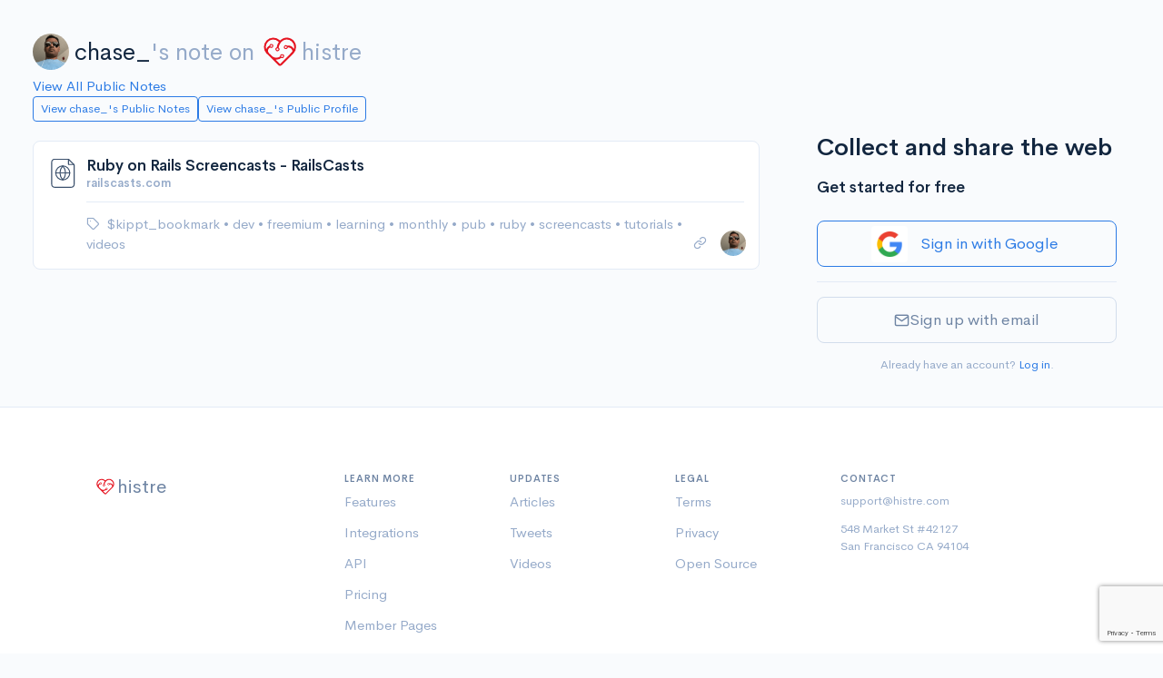

--- FILE ---
content_type: text/html; charset=utf-8
request_url: https://histre.com/public/notes/chase_ats/note/minsr3za/
body_size: 5967
content:



<!doctype html>
<html lang="en">
  <head>
    <meta charset="utf-8">
    <meta name="viewport" content="width=device-width, initial-scale=1, shrink-to-fit=no">

    <meta name="description" content="#freemium #learning #monthly #ruby #screencasts #tutorials #dev #$kippt_bookmark #videos #pub">

    <link rel="apple-touch-icon" sizes="180x180" href="/apple-touch-icon.png">
    <link rel="icon" type="image/png" sizes="32x32" href="/favicon-32x32.png">
    <link rel="icon" type="image/png" sizes="16x16" href="/favicon-16x16.png">
    <link rel="manifest" href="/site.webmanifest">
    <link rel="mask-icon" href="/safari-pinned-tab.svg" color="#5bbad5">
    <meta name="msapplication-TileColor" content="#da532c">
    <meta name="theme-color" content="#ffffff">
    

    
      <link rel="stylesheet" href="/static/CACHE/css/output.c071bebe12c9.css" type="text/css">
    
    <link rel="stylesheet" href="/static/CACHE/css/output.ac366619b558.css" type="text/css">
    <link rel="stylesheet" href="/static/CACHE/css/output.7f11fbcc0123.css" type="text/css">

    

    <title>
  Note: Ruby on Rails Screencasts - RailsCasts | histre
</title>

    <!-- Google tag (gtag.js) -->
    <script async src="https://www.googletagmanager.com/gtag/js?id=G-9BR2Y5P56J"></script>
    <script>
      window.dataLayer = window.dataLayer || [];
      function gtag(){dataLayer.push(arguments);}
      gtag('js', new Date());
      gtag('config', 'G-9BR2Y5P56J');
    </script>

    
  </head>

  
    <body>
      

      
        
      

      <div class="main-content min-vh-100 d-flex flex-column">
        

        
          <div class='container-fluid'>
            <div class='page-wrap mt-3 mt-md-4'>
              


              

                
                  

                  

                

                <div class="row">
                  <div class="col-auto"></div>
                </div>

                <div class="row">
                  <div class="col-auto"></div>
                </div>

                
  
    <div class="fs-1 mt-3 mb-2 public-page-title">
      <a href="/@chase_/" class="public-page-creator-link" target="_blank" rel="noopener">
        <div class="avatar avatar-sm me-2">
          

<img
  class="avatar-img rounded-circle  "
  src="https://www.gravatar.com/avatar/32785d4c9b42bedd337619c4eed98dbb?d=https%3A%2F%2Fhistre.com%2Fstatic%2Fmainapp%2Fimg%2Fpuppy.jpg&amp;s=40"
  alt="Profile picture"
  
>

        </div>
        chase_
      </a><span class="text-muted">'s note on</span>
      <a href="/" class="text-muted public-page-logo">
        <svg xmlns="http://www.w3.org/2000/svg" viewBox="0 0 135.46667 135.46667">
  <g transform="translate(0,-161.53332)"><path d="m 115.61928,220.19179 c -0.81757,-15.00452 -12.02796,-27.7151 -26.767858,-30.64668 -11.718391,-2.32834 -22.354608,2.03464 -29.985155,9.66522 l -2.74902,-2.2807 a 33.072917,33.072917 0 0 0 -46.5507057,46.7016 c 0.4815427,0.56092 0.9921827,1.10596 1.5160627,1.63777 0,0.0318 0.0212,0.0635 0.037,0.0953 l 0.037,-0.0159 c 0.6059,0.61118 1.235606,1.20385 1.886473,1.76477 l 39.912325,39.66104 a 8.0592083,8.0592083 0 0 0 6.773312,2.286 c 1.852087,-0.23548 3.561278,-1.20386 4.894769,-2.52677 l 41.338407,-41.08717 c 0.0847,-0.0847 0.16669,-0.16933 0.24607,-0.26458 a 33.02,33.02 0 0 0 9.41123,-24.9899 z m -7.88194,9.3054 c -2.33098,-4.7625 -5.64356,-8.32908 -9.837198,-10.42723 -4.193635,-2.09815 -8.895257,-2.57175 -13.805924,-1.43669 a 6.985,6.985 0 0 0 -6.770687,-1.69333 6.905625,6.905625 0 0 0 -4.855082,5.04031 6.9877267,6.9877267 0 1 0 13.59691,3.23056 c 3.188226,-0.64558 6.172708,-0.33602 8.773571,0.96838 2.931565,1.46844 5.29164,4.09575 6.9691,7.70996 a 7.1702083,7.1702083 0 0 1 -1.42346,8.07508 l -40.819806,40.94692 a 1.27,1.27 0 0 1 -1.793877,0 l -9.01697,-8.95879 -6.14362,-6.1013 c 0.957787,0.0926 1.91558,0.15611 2.868083,0.15611 a 28.590875,28.590875 0 0 0 17.753492,-6.16215 6.985,6.985 0 1 0 -4.037525,-5.50598 c -5.193761,4.1275 -11.79245,5.61446 -18.325001,4.32859 -4.733388,-0.93398 -8.995812,-3.47134 -12.435402,-6.86594 l -8.945551,-8.8609 c -2.38125,-2.35743 -3.780881,-5.59064 -3.632721,-8.93498 a 12.374562,12.374562 0 0 1 1.285871,-5.02708 c 1.264707,-2.52677 3.40518,-4.62227 6.283847,-6.23358 a 6.9585417,6.9585417 0 0 0 11.231554,-3.75444 6.9797083,6.9797083 0 1 0 -13.689534,-2.64583 c -4.497904,2.3151 -7.895133,5.54037 -9.919206,9.5832 A 19.259021,19.259021 0 0 0 9.7517513,230.36767 26.101146,26.101146 0 0 1 8.8600989,217.08558 C 10.921204,206.23767 19.782086,197.68633 30.693491,196.06179 a 26.124958,26.124958 0 0 1 21.113711,6.11452 l 2.664344,2.27807 a 41.772417,41.772417 0 0 0 -5.550939,10.88231 47.249292,47.249292 0 0 0 -1.915583,8.20208 7.0141042,7.0141042 0 1 0 6.842105,0.91017 c 0.0503,-0.49477 0.0926,-0.86783 0.116417,-1.01071 a 39.666333,39.666333 0 0 1 3.518951,-10.77912 c 3.415767,-6.858 8.971987,-12.77409 16.295633,-15.38553 a 26.241375,26.241375 0 0 1 33.95392,32.22361 z m -24.987196,-6.83154 a 3.4951458,3.4951458 0 1 1 -3.495147,-3.49515 3.4925,3.4925 0 0 1 3.495147,3.49515 z m -19.401852,29.71271 a 3.4951458,3.4951458 0 1 1 0.642937,4.90008 3.4951458,3.4951458 0 0 1 -0.642937,-4.90008 z M 24.338197,218.36881 a 3.4951458,3.4951458 0 1 1 3.49515,3.4925 3.4925,3.4925 0 0 1 -3.49515,-3.4925 z m 28.802505,11.6258 a 3.4951458,3.4951458 0 1 1 -3.495138,-3.4925 3.4925,3.4925 0 0 1 3.495138,3.4925 z" style="fill:#e51420;fill-opacity:1;stroke-width:0.26458332" /></g>
</svg>

        histre
      </a>
    </div>
    <a href="/public/notes/" target="_blank" rel="noopener">
      View All Public Notes
    </a>
  

  
    <div class="notes-public-page-actions-wrap">
      <div class="notes-public-page-actions">
        <a class="btn btn-sm btn-outline-primary" href="/public/notes/member/chase_/" target="_blank">
          View chase_'s Public Notes
        </a>
        <a class="btn btn-sm btn-outline-primary" href="/@chase_/" target="_blank">
          View chase_'s Public Profile
        </a>
      </div>
    </div>
  


              

              
  <div class="public-page">

    <div>
  <div class="notes-wrap mt-4">
    <div class="modal fade" id="confirm-delete" tabindex="-1" role="dialog" aria-hidden="true">
  <div class="modal-dialog">
    <div class="modal-content">
      <div class="modal-header">
        <h4 class="modal-title">Confirm Delete</h4>
        <button type="button" class="btn-close" data-bs-dismiss="modal" aria-hidden="true"></button>
      </div>
      <div class="modal-body">
        <p>Are you sure you want to permanently delete this note from your account?</p>
      </div>
      <div class="modal-footer">
        <button type="button" class="btn btn-outline-secondary" data-bs-dismiss="modal">Cancel</button>
        <button type="button" class="btn btn-danger btn-ok">Delete</button>
      </div>
    </div>
  </div>
</div>

<div class="modal fade" id="confirm-delete-vote" tabindex="-1" role="dialog" aria-hidden="true">
  <div class="modal-dialog">
    <div class="modal-content">
      <div class="modal-header">
        <h4 class="modal-title">Confirm Delete</h4>
        <button type="button" class="btn-close" data-bs-dismiss="modal" aria-hidden="true"></button>
      </div>
      <div class="modal-body">
        <p>Are you sure you want to permanently delete this vote from your account?</p>
      </div>
      <div class="modal-footer">
        <button type="button" class="btn btn-outline-secondary" data-bs-dismiss="modal">Cancel</button>
        <button type="button" class="btn btn-danger btn-ok">Delete</button>
      </div>
    </div>
  </div>
</div>

<div class="modal fade" id="confirm-remove" tabindex="-1" role="dialog" aria-hidden="true">
  <div class="modal-dialog">
    <div class="modal-content">
      <div class="modal-header">
        <h4 class="modal-title">Confirm Remove</h4>
        <button type="button" class="btn-close" data-bs-dismiss="modal" aria-hidden="true"></button>
      </div>
      <div class="modal-body">
        <p>Are you sure you want to remove this note from this collection?</p>
      </div>
      <div class="modal-footer">
        <button type="button" class="btn btn-outline-secondary" data-bs-dismiss="modal">Cancel</button>
        <button type="button" class="btn btn-danger btn-ok">Remove</button>
      </div>
    </div>
  </div>
</div>

<div class="modal fade" id="confirm-history-delete" tabindex="-1" role="dialog" aria-hidden="true">
  <div class="modal-dialog">
    <div class="modal-content">
      <div class="modal-header">
        <h4 class="modal-title">Confirm Delete</h4>
        <button type="button" class="btn-close" data-bs-dismiss="modal" aria-hidden="true"></button>
      </div>
      <div class="modal-body">
        <p>Are you sure you want to permanently delete this highlight?</p>
      </div>
      <div class="modal-footer">
        <button type="button" class="btn btn-outline-secondary" data-bs-dismiss="modal">Cancel</button>
        <button type="button" class="btn btn-danger btn-ok">Delete</button>
      </div>
    </div>
  </div>
</div>


    
      
        <div
  class="note-card "
  data-wrap-uuid="bcf43802-fffa-4a3e-95f0-4edb98a1862c"
  data-wrap-urlitem-item_id="minsr3za"
  data-wrap-url="http://railscasts.com/"
  data-note-card
>

  <div class="spinner-border spinner-border-sm note-card-spinner" role="status">
    <span class="visually-hidden">Loading...</span>
  </div>

  <div class="note-card-side">
    
      
        <div
  class="note-access-icon"
  
    title="Public"
    aria-label="Public"
    data-note-access-icon="public"
  
  data-bs-toggle="tooltip"
  data-bs-placement="top"
>
  
    <svg viewBox="0 0 32 32" xmlns="http://www.w3.org/2000/svg" fill="none" stroke="currentColor" stroke-linecap="round" stroke-linejoin="round">
      <path d="M22 3H8.66667C7.95942 3 7.28115 3.28095 6.78105 3.78105C6.28095 4.28115 6 4.95942 6 5.66667V27C6 27.7072 6.28095 28.3855 6.78105 28.8856C7.28115 29.3857 7.95942 29.6667 8.66667 29.6667H24.6667C25.3739 29.6667 26.0522 29.3857 26.5523 28.8856C27.0524 28.3855 27.3333 27.7072 27.3333 27V8.33333L22 3Z"/>
      <path d="M22 3V8H27"/>
      <path d="M16.5 22.6667C20.1819 22.6667 23.1666 19.6819 23.1666 16C23.1666 12.3181 20.1819 9.33337 16.5 9.33337C12.8181 9.33337 9.83331 12.3181 9.83331 16C9.83331 19.6819 12.8181 22.6667 16.5 22.6667Z"/>
      <path d="M9.83331 16H23.1666"/>
      <path d="M16.5 9.33337C18.1675 11.1589 19.1151 13.5281 19.1666 16C19.1151 18.472 18.1675 20.8411 16.5 22.6667C14.8325 20.8411 13.8848 18.472 13.8333 16C13.8848 13.5281 14.8325 11.1589 16.5 9.33337V9.33337Z"/>
    </svg>
  
</div>

      
    

    <!-- Vote -->
    
  </div>

  <div class="note-card-main">

    <div class="note-card-header ">
      
  <a class="note-title text-truncate" href="http://railscasts.com/" target="_blank" rel="noopener ugc nofollow">
    Ruby on Rails Screencasts - RailsCasts
  </a>
  
    
    <small class="text-muted fw-bold text-truncate">railscasts.com</small>
  


    </div>

    
      
    

    <div class="note-card-footer">

      <div class="note-tags-and-books">
        
          

<div class="note-tag-wrap">
  <i class="fe fe-tag" data-bs-toggle="tooltip" data-bs-placement="top" title="Tags" aria-label="Tags"></i>
  <ul class="note-card-list">

    
      
        
          <li class="note-card-list-item">
            <a
              
                href="/public/notes/chase_/tag/%24kippt_bookmark/"
              
              
            >
              $kippt_bookmark
            </a>
            
              <span>&#x2022;</span>
            
          </li>
        
      
        
          <li class="note-card-list-item">
            <a
              
                href="/public/notes/chase_/tag/dev/"
              
              
            >
              dev
            </a>
            
              <span>&#x2022;</span>
            
          </li>
        
      
        
          <li class="note-card-list-item">
            <a
              
                href="/public/notes/chase_/tag/freemium/"
              
              
            >
              freemium
            </a>
            
              <span>&#x2022;</span>
            
          </li>
        
      
        
          <li class="note-card-list-item">
            <a
              
                href="/public/notes/chase_/tag/learning/"
              
              
            >
              learning
            </a>
            
              <span>&#x2022;</span>
            
          </li>
        
      
        
          <li class="note-card-list-item">
            <a
              
                href="/public/notes/chase_/tag/monthly/"
              
              
            >
              monthly
            </a>
            
              <span>&#x2022;</span>
            
          </li>
        
      
        
          <li class="note-card-list-item">
            <a
              
                href="/public/notes/chase_/tag/pub/"
              
              
            >
              pub
            </a>
            
              <span>&#x2022;</span>
            
          </li>
        
      
        
          <li class="note-card-list-item">
            <a
              
                href="/public/notes/chase_/tag/ruby/"
              
              
            >
              ruby
            </a>
            
              <span>&#x2022;</span>
            
          </li>
        
      
        
          <li class="note-card-list-item">
            <a
              
                href="/public/notes/chase_/tag/screencasts/"
              
              
            >
              screencasts
            </a>
            
              <span>&#x2022;</span>
            
          </li>
        
      
        
          <li class="note-card-list-item">
            <a
              
                href="/public/notes/chase_/tag/tutorials/"
              
              
            >
              tutorials
            </a>
            
              <span>&#x2022;</span>
            
          </li>
        
      
        
          <li class="note-card-list-item">
            <a
              
                href="/public/notes/chase_/tag/videos/"
              
              
            >
              videos
            </a>
            
          </li>
        
      
    

  </ul>
</div>

        

        
      </div>

      <div class="note-card-actions">

        
          
          <a
            href="/public/notes/chase_/note/minsr3za/"
            class="d-block note-open-note-link"
          >
            <i class="fe fe-link" data-bs-toggle="tooltip" data-bs-placement="top" title="Link to this note"></i>
          </a>
        

        <!-- Avatar -->
        <div class="note-avatar">
          <a class="avatar avatar-xs" href="/@chase_/">
  

<img
  class="avatar-img rounded-circle avatar-xs "
  src="https://www.gravatar.com/avatar/32785d4c9b42bedd337619c4eed98dbb?d=https%3A%2F%2Fhistre.com%2Fstatic%2Fmainapp%2Fimg%2Fpuppy.jpg&amp;s=40"
  alt="chase_"
  
    title="chase_"
    data-bs-toggle="tooltip"
    data-bs-placement="top"
  
>

</a>

        </div>

      </div>

    </div>

  </div>

</div>

      
    
  </div>
</div>

    <div class="public-page-sign-up">
      
        
          




<div class="pt-3">
  <div class="mb-3 fs-1 fw-bold">
    Collect and share the web
  </div>
  <div class="mb-3 fs-3 fw-bold">Get started for free</div>

  

  <form id="user-signup-form" class="user-auth-form" method="post" action="/accounts/signup/">
    <input type="hidden" name="csrfmiddlewaretoken" value="UQ747WdAMuoTJytuSXPMpAyUt0FQUFiT2uZCkwViTvY1Yyx3A7KZikAHS1Chi3IF">

    
      <div class="mt-4 mb-3">
        


<div>
  <a
    class="btn btn-lg btn-outline-primary w-100 d-flex justify-content-center align-items-center login-with-google-link"
    href="#"
    data-provider-login="/accounts/google/login/"
    data-login-with-google
  >
    <img class="auth-google-tile" alt="Google Sign-in" src="/static/accounts/img/google-logo.png" />
    <div class="auth-google-cta mx-2 my-3">Sign in with Google</div>
  </a>
</div>

      </div>
    

    <hr>

    <button id="email-signup-btn" class="btn btn-lg w-100 btn-outline-secondary mb-3 mt-3 email-signup-btn" type="button">
      <i class="fe fe-mail"></i> Sign up with email
    </button>

    <div id="email-signup-form" class="d-none">

      <div class="form-group">
        <label class="form-label">Email</label>
        <input
          name="email"
          type="email"
          class="form-control"
          placeholder="me@example.com"
          value=""
        >
        
      </div>

      <div class="form-group">
        <label class="form-label">Password</label>
        <div class="input-group input-group-merge show_hide_password">
          <input
            name="password1"
            type="password"
            class="form-control form-control-appended"
            placeholder="Enter your password"
            value=""
          >
          <span class="input-group-text">
            <i class="fe fe-eye"></i>
          </span>
        </div>
        
      </div>

      
        <input type="hidden" id="g-recaptcha-response" name="g-recaptcha-response">
      

      <button class="btn btn-lg w-100 btn-primary mb-3">
        Sign up
      </button>

    </div>

    <div class="text-center">
      <small class="text-muted text-center">
        Already have an account? <a href="/accounts/login/">Log in</a>.
      </small>
    </div>

  </form>

  

</div>


  <script src="https://www.google.com/recaptcha/api.js?render=6Le367IbAAAAAMfH5nT2FPnqE9DjyKIuhp4RTu6S"></script>
<script>
  grecaptcha.ready(() => {
    document.getElementById('user-signup-form').addEventListener('submit', function (e) {
      e.preventDefault();
      grecaptcha.execute('6Le367IbAAAAAMfH5nT2FPnqE9DjyKIuhp4RTu6S', { action: 'signupform' }).then((token) => {
        document.getElementById('g-recaptcha-response').value = token;
        this.submit();
      });
    });
  });
</script>



<script src="/static/CACHE/js/output.a83d7be7a4e2.js"></script>

        
      
    </div>

  </div>


            </div>
          </div>
        

        <!-- Push footer to the bottom, but also have min margin (from <footer>) -->
        <div class="mt-auto" aria-hidden="true"></div>

        
          
<footer class="footer footer--without-sidebar border-top">
  <div class="container">
    <div class="row">
      <div class="col-12 col-md-4 col-lg-3  footer-logo-wrap text-muted">

        <!-- Logo -->
        <div class="footer-logo footer-logo--public">
          <svg xmlns="http://www.w3.org/2000/svg" viewBox="0 0 135.46667 135.46667">
  <g transform="translate(0,-161.53332)"><path d="m 115.61928,220.19179 c -0.81757,-15.00452 -12.02796,-27.7151 -26.767858,-30.64668 -11.718391,-2.32834 -22.354608,2.03464 -29.985155,9.66522 l -2.74902,-2.2807 a 33.072917,33.072917 0 0 0 -46.5507057,46.7016 c 0.4815427,0.56092 0.9921827,1.10596 1.5160627,1.63777 0,0.0318 0.0212,0.0635 0.037,0.0953 l 0.037,-0.0159 c 0.6059,0.61118 1.235606,1.20385 1.886473,1.76477 l 39.912325,39.66104 a 8.0592083,8.0592083 0 0 0 6.773312,2.286 c 1.852087,-0.23548 3.561278,-1.20386 4.894769,-2.52677 l 41.338407,-41.08717 c 0.0847,-0.0847 0.16669,-0.16933 0.24607,-0.26458 a 33.02,33.02 0 0 0 9.41123,-24.9899 z m -7.88194,9.3054 c -2.33098,-4.7625 -5.64356,-8.32908 -9.837198,-10.42723 -4.193635,-2.09815 -8.895257,-2.57175 -13.805924,-1.43669 a 6.985,6.985 0 0 0 -6.770687,-1.69333 6.905625,6.905625 0 0 0 -4.855082,5.04031 6.9877267,6.9877267 0 1 0 13.59691,3.23056 c 3.188226,-0.64558 6.172708,-0.33602 8.773571,0.96838 2.931565,1.46844 5.29164,4.09575 6.9691,7.70996 a 7.1702083,7.1702083 0 0 1 -1.42346,8.07508 l -40.819806,40.94692 a 1.27,1.27 0 0 1 -1.793877,0 l -9.01697,-8.95879 -6.14362,-6.1013 c 0.957787,0.0926 1.91558,0.15611 2.868083,0.15611 a 28.590875,28.590875 0 0 0 17.753492,-6.16215 6.985,6.985 0 1 0 -4.037525,-5.50598 c -5.193761,4.1275 -11.79245,5.61446 -18.325001,4.32859 -4.733388,-0.93398 -8.995812,-3.47134 -12.435402,-6.86594 l -8.945551,-8.8609 c -2.38125,-2.35743 -3.780881,-5.59064 -3.632721,-8.93498 a 12.374562,12.374562 0 0 1 1.285871,-5.02708 c 1.264707,-2.52677 3.40518,-4.62227 6.283847,-6.23358 a 6.9585417,6.9585417 0 0 0 11.231554,-3.75444 6.9797083,6.9797083 0 1 0 -13.689534,-2.64583 c -4.497904,2.3151 -7.895133,5.54037 -9.919206,9.5832 A 19.259021,19.259021 0 0 0 9.7517513,230.36767 26.101146,26.101146 0 0 1 8.8600989,217.08558 C 10.921204,206.23767 19.782086,197.68633 30.693491,196.06179 a 26.124958,26.124958 0 0 1 21.113711,6.11452 l 2.664344,2.27807 a 41.772417,41.772417 0 0 0 -5.550939,10.88231 47.249292,47.249292 0 0 0 -1.915583,8.20208 7.0141042,7.0141042 0 1 0 6.842105,0.91017 c 0.0503,-0.49477 0.0926,-0.86783 0.116417,-1.01071 a 39.666333,39.666333 0 0 1 3.518951,-10.77912 c 3.415767,-6.858 8.971987,-12.77409 16.295633,-15.38553 a 26.241375,26.241375 0 0 1 33.95392,32.22361 z m -24.987196,-6.83154 a 3.4951458,3.4951458 0 1 1 -3.495147,-3.49515 3.4925,3.4925 0 0 1 3.495147,3.49515 z m -19.401852,29.71271 a 3.4951458,3.4951458 0 1 1 0.642937,4.90008 3.4951458,3.4951458 0 0 1 -0.642937,-4.90008 z M 24.338197,218.36881 a 3.4951458,3.4951458 0 1 1 3.49515,3.4925 3.4925,3.4925 0 0 1 -3.49515,-3.4925 z m 28.802505,11.6258 a 3.4951458,3.4951458 0 1 1 -3.495138,-3.4925 3.4925,3.4925 0 0 1 3.495138,3.4925 z" style="fill:#e51420;fill-opacity:1;stroke-width:0.26458332" /></g>
</svg>

          <span>histre</span>
        </div>

      </div>
      <div class="col-6 col-md-4 col-lg-2">

        <!-- Heading -->
        <h6 class="fw-bold text-uppercase footer-list-heading">
          Learn More
        </h6>

        <!-- List -->
        <ul class="list-unstyled text-muted footer-list">
          <li class="footer-list-item">
            <a href="/features/" class="footer-link">
              Features
            </a>
          </li>
          <li class="footer-list-item">
            <a href="/integrations/" class="footer-link">
              Integrations
            </a>
          </li>
          <li class="footer-list-item">
            <a href="/features/api/" class="footer-link">
              API
            </a>
          </li>
          <li class="footer-list-item">
            <a href="/pricing/" class="footer-link">
              Pricing
            </a>
          </li>
          <li class="footer-list-item">
            <a href="/public/collections/" class="footer-link">
              Member Pages
            </a>
          </li>
        </ul>

      </div>
      <div class="col-6 col-md-4 col-lg-2">

        <!-- Heading -->
        <h6 class="fw-bold text-uppercase footer-list-heading">
          Updates
        </h6>

        <!-- List -->
        <ul class="list-unstyled text-muted footer-list">
          <li class="footer-list-item">
            <a href="/articles/" class="footer-link">
              Articles
            </a>
          </li>
          <li class="footer-list-item">
            <a href="https://twitter.com/histre_com" class="footer-link" target="_blank" rel="noopener">
              Tweets
            </a>
          </li>
          <li class="footer-list-item">
            <a href="https://www.youtube.com/@histre" class="footer-link" target="_blank" rel="noopener">
              Videos
            </a>
          </li>
        </ul>

      </div>
      <div class="col-6 col-md-4 offset-md-4 col-lg-2 offset-lg-0">

        <!-- Heading -->
        <h6 class="fw-bold text-uppercase footer-list-heading">
          Legal
        </h6>

        <!-- List -->
        <ul class="list-unstyled text-muted footer-list">
          <li class="footer-list-item">
            <a href="/terms/" class="footer-link">
              Terms
            </a>
          </li>
          <li class="footer-list-item">
            <a href="/privacy/" class="footer-link">
              Privacy
            </a>
          </li>
          <li class="footer-list-item">
            <a href="https://gitlab.com/histre/browser-extension" class="footer-link">
              Open Source
            </a>
          </li>
        </ul>

      </div>
      <div class="col-6 col-md-4 col-lg-3">

        <!-- Heading -->
        <h6 class="fw-bold text-uppercase footer-list-heading">
          Contact
        </h6>

        <!-- Contact -->
        <div class="small text-muted footer-contact">
          <div class="footer-contact-item">
            <a href="mailto:support@histre.com" class="footer-link">
              support@histre.com
            </a>
          </div>
          <div class="mb-0">
            548 Market St #42127
          </div>
          <div class="footer-contact-address">
            San Francisco CA 94104
          </div>
        </div>

      </div>
      <div class="col-auto d-flex align-items-end footer-copyright-wrap footer-copyright-wrap--without-sidebar">
        <div class="text-muted footer-copyright-text">
          © histre inc
        </div>
      </div>

    </div> <!-- / .row -->
  </div> <!-- / .container -->
</footer>

        
      </div>

      <div class="toast toast-sel" data-bs-autohide="false">
        <div class="toast-header justify-content-between">
          <div><b>Selection</b></div>
          <div>
            <button type="button" class="btn-close" data-bs-dismiss="toast" aria-label="Close"></button>
          </div>
        </div>
        <div class="toast-body">
          <div id="selected-wrap">
            <selectedcomponent ref="sel">
            </selectedcomponent>
          </div>
        </div>
      </div>

    </body>
  
  <div
    id="userstate"
    data-authenticated="False"
    style="display:none;"
  ></div>
  
    <div
      id="globals"
      data-stripe-pub-key="pk_live_dJb4oOp9sD33gIWGYTYWBW5Q"
      style="display:none;"
    ></div>
  
  
    <script>const csrf_token="UQ747WdAMuoTJytuSXPMpAyUt0FQUFiT2uZCkwViTvY1Yyx3A7KZikAHS1Chi3IF";</script>
  

  
  <script>
    const books_json_el = document.getElementById('books-json');
    let books_json = "[]"
    if (books_json_el) {
      books_json = books_json_el.textContent;
    }
    const books = JSON.parse(books_json) || [];
  </script>

  <script>
    const isDarkTheme = false;
  </script>

  <script src="https://js.stripe.com/v3/"></script>

  <script src="/static/CACHE/js/output.feb0eb3903d5.js"></script>

  
  <script>
    const itemAddedBooksMaxCount = 0;
  </script>
  <script src="/static/CACHE/js/output.d67745f797ee.js"></script>


  <script data-goatcounter="/cccc" async src="/cccc.js"></script>
</html>


--- FILE ---
content_type: text/html; charset=utf-8
request_url: https://www.google.com/recaptcha/api2/anchor?ar=1&k=6Le367IbAAAAAMfH5nT2FPnqE9DjyKIuhp4RTu6S&co=aHR0cHM6Ly9oaXN0cmUuY29tOjQ0Mw..&hl=en&v=PoyoqOPhxBO7pBk68S4YbpHZ&size=invisible&anchor-ms=20000&execute-ms=30000&cb=as7by2sfhpnw
body_size: 48861
content:
<!DOCTYPE HTML><html dir="ltr" lang="en"><head><meta http-equiv="Content-Type" content="text/html; charset=UTF-8">
<meta http-equiv="X-UA-Compatible" content="IE=edge">
<title>reCAPTCHA</title>
<style type="text/css">
/* cyrillic-ext */
@font-face {
  font-family: 'Roboto';
  font-style: normal;
  font-weight: 400;
  font-stretch: 100%;
  src: url(//fonts.gstatic.com/s/roboto/v48/KFO7CnqEu92Fr1ME7kSn66aGLdTylUAMa3GUBHMdazTgWw.woff2) format('woff2');
  unicode-range: U+0460-052F, U+1C80-1C8A, U+20B4, U+2DE0-2DFF, U+A640-A69F, U+FE2E-FE2F;
}
/* cyrillic */
@font-face {
  font-family: 'Roboto';
  font-style: normal;
  font-weight: 400;
  font-stretch: 100%;
  src: url(//fonts.gstatic.com/s/roboto/v48/KFO7CnqEu92Fr1ME7kSn66aGLdTylUAMa3iUBHMdazTgWw.woff2) format('woff2');
  unicode-range: U+0301, U+0400-045F, U+0490-0491, U+04B0-04B1, U+2116;
}
/* greek-ext */
@font-face {
  font-family: 'Roboto';
  font-style: normal;
  font-weight: 400;
  font-stretch: 100%;
  src: url(//fonts.gstatic.com/s/roboto/v48/KFO7CnqEu92Fr1ME7kSn66aGLdTylUAMa3CUBHMdazTgWw.woff2) format('woff2');
  unicode-range: U+1F00-1FFF;
}
/* greek */
@font-face {
  font-family: 'Roboto';
  font-style: normal;
  font-weight: 400;
  font-stretch: 100%;
  src: url(//fonts.gstatic.com/s/roboto/v48/KFO7CnqEu92Fr1ME7kSn66aGLdTylUAMa3-UBHMdazTgWw.woff2) format('woff2');
  unicode-range: U+0370-0377, U+037A-037F, U+0384-038A, U+038C, U+038E-03A1, U+03A3-03FF;
}
/* math */
@font-face {
  font-family: 'Roboto';
  font-style: normal;
  font-weight: 400;
  font-stretch: 100%;
  src: url(//fonts.gstatic.com/s/roboto/v48/KFO7CnqEu92Fr1ME7kSn66aGLdTylUAMawCUBHMdazTgWw.woff2) format('woff2');
  unicode-range: U+0302-0303, U+0305, U+0307-0308, U+0310, U+0312, U+0315, U+031A, U+0326-0327, U+032C, U+032F-0330, U+0332-0333, U+0338, U+033A, U+0346, U+034D, U+0391-03A1, U+03A3-03A9, U+03B1-03C9, U+03D1, U+03D5-03D6, U+03F0-03F1, U+03F4-03F5, U+2016-2017, U+2034-2038, U+203C, U+2040, U+2043, U+2047, U+2050, U+2057, U+205F, U+2070-2071, U+2074-208E, U+2090-209C, U+20D0-20DC, U+20E1, U+20E5-20EF, U+2100-2112, U+2114-2115, U+2117-2121, U+2123-214F, U+2190, U+2192, U+2194-21AE, U+21B0-21E5, U+21F1-21F2, U+21F4-2211, U+2213-2214, U+2216-22FF, U+2308-230B, U+2310, U+2319, U+231C-2321, U+2336-237A, U+237C, U+2395, U+239B-23B7, U+23D0, U+23DC-23E1, U+2474-2475, U+25AF, U+25B3, U+25B7, U+25BD, U+25C1, U+25CA, U+25CC, U+25FB, U+266D-266F, U+27C0-27FF, U+2900-2AFF, U+2B0E-2B11, U+2B30-2B4C, U+2BFE, U+3030, U+FF5B, U+FF5D, U+1D400-1D7FF, U+1EE00-1EEFF;
}
/* symbols */
@font-face {
  font-family: 'Roboto';
  font-style: normal;
  font-weight: 400;
  font-stretch: 100%;
  src: url(//fonts.gstatic.com/s/roboto/v48/KFO7CnqEu92Fr1ME7kSn66aGLdTylUAMaxKUBHMdazTgWw.woff2) format('woff2');
  unicode-range: U+0001-000C, U+000E-001F, U+007F-009F, U+20DD-20E0, U+20E2-20E4, U+2150-218F, U+2190, U+2192, U+2194-2199, U+21AF, U+21E6-21F0, U+21F3, U+2218-2219, U+2299, U+22C4-22C6, U+2300-243F, U+2440-244A, U+2460-24FF, U+25A0-27BF, U+2800-28FF, U+2921-2922, U+2981, U+29BF, U+29EB, U+2B00-2BFF, U+4DC0-4DFF, U+FFF9-FFFB, U+10140-1018E, U+10190-1019C, U+101A0, U+101D0-101FD, U+102E0-102FB, U+10E60-10E7E, U+1D2C0-1D2D3, U+1D2E0-1D37F, U+1F000-1F0FF, U+1F100-1F1AD, U+1F1E6-1F1FF, U+1F30D-1F30F, U+1F315, U+1F31C, U+1F31E, U+1F320-1F32C, U+1F336, U+1F378, U+1F37D, U+1F382, U+1F393-1F39F, U+1F3A7-1F3A8, U+1F3AC-1F3AF, U+1F3C2, U+1F3C4-1F3C6, U+1F3CA-1F3CE, U+1F3D4-1F3E0, U+1F3ED, U+1F3F1-1F3F3, U+1F3F5-1F3F7, U+1F408, U+1F415, U+1F41F, U+1F426, U+1F43F, U+1F441-1F442, U+1F444, U+1F446-1F449, U+1F44C-1F44E, U+1F453, U+1F46A, U+1F47D, U+1F4A3, U+1F4B0, U+1F4B3, U+1F4B9, U+1F4BB, U+1F4BF, U+1F4C8-1F4CB, U+1F4D6, U+1F4DA, U+1F4DF, U+1F4E3-1F4E6, U+1F4EA-1F4ED, U+1F4F7, U+1F4F9-1F4FB, U+1F4FD-1F4FE, U+1F503, U+1F507-1F50B, U+1F50D, U+1F512-1F513, U+1F53E-1F54A, U+1F54F-1F5FA, U+1F610, U+1F650-1F67F, U+1F687, U+1F68D, U+1F691, U+1F694, U+1F698, U+1F6AD, U+1F6B2, U+1F6B9-1F6BA, U+1F6BC, U+1F6C6-1F6CF, U+1F6D3-1F6D7, U+1F6E0-1F6EA, U+1F6F0-1F6F3, U+1F6F7-1F6FC, U+1F700-1F7FF, U+1F800-1F80B, U+1F810-1F847, U+1F850-1F859, U+1F860-1F887, U+1F890-1F8AD, U+1F8B0-1F8BB, U+1F8C0-1F8C1, U+1F900-1F90B, U+1F93B, U+1F946, U+1F984, U+1F996, U+1F9E9, U+1FA00-1FA6F, U+1FA70-1FA7C, U+1FA80-1FA89, U+1FA8F-1FAC6, U+1FACE-1FADC, U+1FADF-1FAE9, U+1FAF0-1FAF8, U+1FB00-1FBFF;
}
/* vietnamese */
@font-face {
  font-family: 'Roboto';
  font-style: normal;
  font-weight: 400;
  font-stretch: 100%;
  src: url(//fonts.gstatic.com/s/roboto/v48/KFO7CnqEu92Fr1ME7kSn66aGLdTylUAMa3OUBHMdazTgWw.woff2) format('woff2');
  unicode-range: U+0102-0103, U+0110-0111, U+0128-0129, U+0168-0169, U+01A0-01A1, U+01AF-01B0, U+0300-0301, U+0303-0304, U+0308-0309, U+0323, U+0329, U+1EA0-1EF9, U+20AB;
}
/* latin-ext */
@font-face {
  font-family: 'Roboto';
  font-style: normal;
  font-weight: 400;
  font-stretch: 100%;
  src: url(//fonts.gstatic.com/s/roboto/v48/KFO7CnqEu92Fr1ME7kSn66aGLdTylUAMa3KUBHMdazTgWw.woff2) format('woff2');
  unicode-range: U+0100-02BA, U+02BD-02C5, U+02C7-02CC, U+02CE-02D7, U+02DD-02FF, U+0304, U+0308, U+0329, U+1D00-1DBF, U+1E00-1E9F, U+1EF2-1EFF, U+2020, U+20A0-20AB, U+20AD-20C0, U+2113, U+2C60-2C7F, U+A720-A7FF;
}
/* latin */
@font-face {
  font-family: 'Roboto';
  font-style: normal;
  font-weight: 400;
  font-stretch: 100%;
  src: url(//fonts.gstatic.com/s/roboto/v48/KFO7CnqEu92Fr1ME7kSn66aGLdTylUAMa3yUBHMdazQ.woff2) format('woff2');
  unicode-range: U+0000-00FF, U+0131, U+0152-0153, U+02BB-02BC, U+02C6, U+02DA, U+02DC, U+0304, U+0308, U+0329, U+2000-206F, U+20AC, U+2122, U+2191, U+2193, U+2212, U+2215, U+FEFF, U+FFFD;
}
/* cyrillic-ext */
@font-face {
  font-family: 'Roboto';
  font-style: normal;
  font-weight: 500;
  font-stretch: 100%;
  src: url(//fonts.gstatic.com/s/roboto/v48/KFO7CnqEu92Fr1ME7kSn66aGLdTylUAMa3GUBHMdazTgWw.woff2) format('woff2');
  unicode-range: U+0460-052F, U+1C80-1C8A, U+20B4, U+2DE0-2DFF, U+A640-A69F, U+FE2E-FE2F;
}
/* cyrillic */
@font-face {
  font-family: 'Roboto';
  font-style: normal;
  font-weight: 500;
  font-stretch: 100%;
  src: url(//fonts.gstatic.com/s/roboto/v48/KFO7CnqEu92Fr1ME7kSn66aGLdTylUAMa3iUBHMdazTgWw.woff2) format('woff2');
  unicode-range: U+0301, U+0400-045F, U+0490-0491, U+04B0-04B1, U+2116;
}
/* greek-ext */
@font-face {
  font-family: 'Roboto';
  font-style: normal;
  font-weight: 500;
  font-stretch: 100%;
  src: url(//fonts.gstatic.com/s/roboto/v48/KFO7CnqEu92Fr1ME7kSn66aGLdTylUAMa3CUBHMdazTgWw.woff2) format('woff2');
  unicode-range: U+1F00-1FFF;
}
/* greek */
@font-face {
  font-family: 'Roboto';
  font-style: normal;
  font-weight: 500;
  font-stretch: 100%;
  src: url(//fonts.gstatic.com/s/roboto/v48/KFO7CnqEu92Fr1ME7kSn66aGLdTylUAMa3-UBHMdazTgWw.woff2) format('woff2');
  unicode-range: U+0370-0377, U+037A-037F, U+0384-038A, U+038C, U+038E-03A1, U+03A3-03FF;
}
/* math */
@font-face {
  font-family: 'Roboto';
  font-style: normal;
  font-weight: 500;
  font-stretch: 100%;
  src: url(//fonts.gstatic.com/s/roboto/v48/KFO7CnqEu92Fr1ME7kSn66aGLdTylUAMawCUBHMdazTgWw.woff2) format('woff2');
  unicode-range: U+0302-0303, U+0305, U+0307-0308, U+0310, U+0312, U+0315, U+031A, U+0326-0327, U+032C, U+032F-0330, U+0332-0333, U+0338, U+033A, U+0346, U+034D, U+0391-03A1, U+03A3-03A9, U+03B1-03C9, U+03D1, U+03D5-03D6, U+03F0-03F1, U+03F4-03F5, U+2016-2017, U+2034-2038, U+203C, U+2040, U+2043, U+2047, U+2050, U+2057, U+205F, U+2070-2071, U+2074-208E, U+2090-209C, U+20D0-20DC, U+20E1, U+20E5-20EF, U+2100-2112, U+2114-2115, U+2117-2121, U+2123-214F, U+2190, U+2192, U+2194-21AE, U+21B0-21E5, U+21F1-21F2, U+21F4-2211, U+2213-2214, U+2216-22FF, U+2308-230B, U+2310, U+2319, U+231C-2321, U+2336-237A, U+237C, U+2395, U+239B-23B7, U+23D0, U+23DC-23E1, U+2474-2475, U+25AF, U+25B3, U+25B7, U+25BD, U+25C1, U+25CA, U+25CC, U+25FB, U+266D-266F, U+27C0-27FF, U+2900-2AFF, U+2B0E-2B11, U+2B30-2B4C, U+2BFE, U+3030, U+FF5B, U+FF5D, U+1D400-1D7FF, U+1EE00-1EEFF;
}
/* symbols */
@font-face {
  font-family: 'Roboto';
  font-style: normal;
  font-weight: 500;
  font-stretch: 100%;
  src: url(//fonts.gstatic.com/s/roboto/v48/KFO7CnqEu92Fr1ME7kSn66aGLdTylUAMaxKUBHMdazTgWw.woff2) format('woff2');
  unicode-range: U+0001-000C, U+000E-001F, U+007F-009F, U+20DD-20E0, U+20E2-20E4, U+2150-218F, U+2190, U+2192, U+2194-2199, U+21AF, U+21E6-21F0, U+21F3, U+2218-2219, U+2299, U+22C4-22C6, U+2300-243F, U+2440-244A, U+2460-24FF, U+25A0-27BF, U+2800-28FF, U+2921-2922, U+2981, U+29BF, U+29EB, U+2B00-2BFF, U+4DC0-4DFF, U+FFF9-FFFB, U+10140-1018E, U+10190-1019C, U+101A0, U+101D0-101FD, U+102E0-102FB, U+10E60-10E7E, U+1D2C0-1D2D3, U+1D2E0-1D37F, U+1F000-1F0FF, U+1F100-1F1AD, U+1F1E6-1F1FF, U+1F30D-1F30F, U+1F315, U+1F31C, U+1F31E, U+1F320-1F32C, U+1F336, U+1F378, U+1F37D, U+1F382, U+1F393-1F39F, U+1F3A7-1F3A8, U+1F3AC-1F3AF, U+1F3C2, U+1F3C4-1F3C6, U+1F3CA-1F3CE, U+1F3D4-1F3E0, U+1F3ED, U+1F3F1-1F3F3, U+1F3F5-1F3F7, U+1F408, U+1F415, U+1F41F, U+1F426, U+1F43F, U+1F441-1F442, U+1F444, U+1F446-1F449, U+1F44C-1F44E, U+1F453, U+1F46A, U+1F47D, U+1F4A3, U+1F4B0, U+1F4B3, U+1F4B9, U+1F4BB, U+1F4BF, U+1F4C8-1F4CB, U+1F4D6, U+1F4DA, U+1F4DF, U+1F4E3-1F4E6, U+1F4EA-1F4ED, U+1F4F7, U+1F4F9-1F4FB, U+1F4FD-1F4FE, U+1F503, U+1F507-1F50B, U+1F50D, U+1F512-1F513, U+1F53E-1F54A, U+1F54F-1F5FA, U+1F610, U+1F650-1F67F, U+1F687, U+1F68D, U+1F691, U+1F694, U+1F698, U+1F6AD, U+1F6B2, U+1F6B9-1F6BA, U+1F6BC, U+1F6C6-1F6CF, U+1F6D3-1F6D7, U+1F6E0-1F6EA, U+1F6F0-1F6F3, U+1F6F7-1F6FC, U+1F700-1F7FF, U+1F800-1F80B, U+1F810-1F847, U+1F850-1F859, U+1F860-1F887, U+1F890-1F8AD, U+1F8B0-1F8BB, U+1F8C0-1F8C1, U+1F900-1F90B, U+1F93B, U+1F946, U+1F984, U+1F996, U+1F9E9, U+1FA00-1FA6F, U+1FA70-1FA7C, U+1FA80-1FA89, U+1FA8F-1FAC6, U+1FACE-1FADC, U+1FADF-1FAE9, U+1FAF0-1FAF8, U+1FB00-1FBFF;
}
/* vietnamese */
@font-face {
  font-family: 'Roboto';
  font-style: normal;
  font-weight: 500;
  font-stretch: 100%;
  src: url(//fonts.gstatic.com/s/roboto/v48/KFO7CnqEu92Fr1ME7kSn66aGLdTylUAMa3OUBHMdazTgWw.woff2) format('woff2');
  unicode-range: U+0102-0103, U+0110-0111, U+0128-0129, U+0168-0169, U+01A0-01A1, U+01AF-01B0, U+0300-0301, U+0303-0304, U+0308-0309, U+0323, U+0329, U+1EA0-1EF9, U+20AB;
}
/* latin-ext */
@font-face {
  font-family: 'Roboto';
  font-style: normal;
  font-weight: 500;
  font-stretch: 100%;
  src: url(//fonts.gstatic.com/s/roboto/v48/KFO7CnqEu92Fr1ME7kSn66aGLdTylUAMa3KUBHMdazTgWw.woff2) format('woff2');
  unicode-range: U+0100-02BA, U+02BD-02C5, U+02C7-02CC, U+02CE-02D7, U+02DD-02FF, U+0304, U+0308, U+0329, U+1D00-1DBF, U+1E00-1E9F, U+1EF2-1EFF, U+2020, U+20A0-20AB, U+20AD-20C0, U+2113, U+2C60-2C7F, U+A720-A7FF;
}
/* latin */
@font-face {
  font-family: 'Roboto';
  font-style: normal;
  font-weight: 500;
  font-stretch: 100%;
  src: url(//fonts.gstatic.com/s/roboto/v48/KFO7CnqEu92Fr1ME7kSn66aGLdTylUAMa3yUBHMdazQ.woff2) format('woff2');
  unicode-range: U+0000-00FF, U+0131, U+0152-0153, U+02BB-02BC, U+02C6, U+02DA, U+02DC, U+0304, U+0308, U+0329, U+2000-206F, U+20AC, U+2122, U+2191, U+2193, U+2212, U+2215, U+FEFF, U+FFFD;
}
/* cyrillic-ext */
@font-face {
  font-family: 'Roboto';
  font-style: normal;
  font-weight: 900;
  font-stretch: 100%;
  src: url(//fonts.gstatic.com/s/roboto/v48/KFO7CnqEu92Fr1ME7kSn66aGLdTylUAMa3GUBHMdazTgWw.woff2) format('woff2');
  unicode-range: U+0460-052F, U+1C80-1C8A, U+20B4, U+2DE0-2DFF, U+A640-A69F, U+FE2E-FE2F;
}
/* cyrillic */
@font-face {
  font-family: 'Roboto';
  font-style: normal;
  font-weight: 900;
  font-stretch: 100%;
  src: url(//fonts.gstatic.com/s/roboto/v48/KFO7CnqEu92Fr1ME7kSn66aGLdTylUAMa3iUBHMdazTgWw.woff2) format('woff2');
  unicode-range: U+0301, U+0400-045F, U+0490-0491, U+04B0-04B1, U+2116;
}
/* greek-ext */
@font-face {
  font-family: 'Roboto';
  font-style: normal;
  font-weight: 900;
  font-stretch: 100%;
  src: url(//fonts.gstatic.com/s/roboto/v48/KFO7CnqEu92Fr1ME7kSn66aGLdTylUAMa3CUBHMdazTgWw.woff2) format('woff2');
  unicode-range: U+1F00-1FFF;
}
/* greek */
@font-face {
  font-family: 'Roboto';
  font-style: normal;
  font-weight: 900;
  font-stretch: 100%;
  src: url(//fonts.gstatic.com/s/roboto/v48/KFO7CnqEu92Fr1ME7kSn66aGLdTylUAMa3-UBHMdazTgWw.woff2) format('woff2');
  unicode-range: U+0370-0377, U+037A-037F, U+0384-038A, U+038C, U+038E-03A1, U+03A3-03FF;
}
/* math */
@font-face {
  font-family: 'Roboto';
  font-style: normal;
  font-weight: 900;
  font-stretch: 100%;
  src: url(//fonts.gstatic.com/s/roboto/v48/KFO7CnqEu92Fr1ME7kSn66aGLdTylUAMawCUBHMdazTgWw.woff2) format('woff2');
  unicode-range: U+0302-0303, U+0305, U+0307-0308, U+0310, U+0312, U+0315, U+031A, U+0326-0327, U+032C, U+032F-0330, U+0332-0333, U+0338, U+033A, U+0346, U+034D, U+0391-03A1, U+03A3-03A9, U+03B1-03C9, U+03D1, U+03D5-03D6, U+03F0-03F1, U+03F4-03F5, U+2016-2017, U+2034-2038, U+203C, U+2040, U+2043, U+2047, U+2050, U+2057, U+205F, U+2070-2071, U+2074-208E, U+2090-209C, U+20D0-20DC, U+20E1, U+20E5-20EF, U+2100-2112, U+2114-2115, U+2117-2121, U+2123-214F, U+2190, U+2192, U+2194-21AE, U+21B0-21E5, U+21F1-21F2, U+21F4-2211, U+2213-2214, U+2216-22FF, U+2308-230B, U+2310, U+2319, U+231C-2321, U+2336-237A, U+237C, U+2395, U+239B-23B7, U+23D0, U+23DC-23E1, U+2474-2475, U+25AF, U+25B3, U+25B7, U+25BD, U+25C1, U+25CA, U+25CC, U+25FB, U+266D-266F, U+27C0-27FF, U+2900-2AFF, U+2B0E-2B11, U+2B30-2B4C, U+2BFE, U+3030, U+FF5B, U+FF5D, U+1D400-1D7FF, U+1EE00-1EEFF;
}
/* symbols */
@font-face {
  font-family: 'Roboto';
  font-style: normal;
  font-weight: 900;
  font-stretch: 100%;
  src: url(//fonts.gstatic.com/s/roboto/v48/KFO7CnqEu92Fr1ME7kSn66aGLdTylUAMaxKUBHMdazTgWw.woff2) format('woff2');
  unicode-range: U+0001-000C, U+000E-001F, U+007F-009F, U+20DD-20E0, U+20E2-20E4, U+2150-218F, U+2190, U+2192, U+2194-2199, U+21AF, U+21E6-21F0, U+21F3, U+2218-2219, U+2299, U+22C4-22C6, U+2300-243F, U+2440-244A, U+2460-24FF, U+25A0-27BF, U+2800-28FF, U+2921-2922, U+2981, U+29BF, U+29EB, U+2B00-2BFF, U+4DC0-4DFF, U+FFF9-FFFB, U+10140-1018E, U+10190-1019C, U+101A0, U+101D0-101FD, U+102E0-102FB, U+10E60-10E7E, U+1D2C0-1D2D3, U+1D2E0-1D37F, U+1F000-1F0FF, U+1F100-1F1AD, U+1F1E6-1F1FF, U+1F30D-1F30F, U+1F315, U+1F31C, U+1F31E, U+1F320-1F32C, U+1F336, U+1F378, U+1F37D, U+1F382, U+1F393-1F39F, U+1F3A7-1F3A8, U+1F3AC-1F3AF, U+1F3C2, U+1F3C4-1F3C6, U+1F3CA-1F3CE, U+1F3D4-1F3E0, U+1F3ED, U+1F3F1-1F3F3, U+1F3F5-1F3F7, U+1F408, U+1F415, U+1F41F, U+1F426, U+1F43F, U+1F441-1F442, U+1F444, U+1F446-1F449, U+1F44C-1F44E, U+1F453, U+1F46A, U+1F47D, U+1F4A3, U+1F4B0, U+1F4B3, U+1F4B9, U+1F4BB, U+1F4BF, U+1F4C8-1F4CB, U+1F4D6, U+1F4DA, U+1F4DF, U+1F4E3-1F4E6, U+1F4EA-1F4ED, U+1F4F7, U+1F4F9-1F4FB, U+1F4FD-1F4FE, U+1F503, U+1F507-1F50B, U+1F50D, U+1F512-1F513, U+1F53E-1F54A, U+1F54F-1F5FA, U+1F610, U+1F650-1F67F, U+1F687, U+1F68D, U+1F691, U+1F694, U+1F698, U+1F6AD, U+1F6B2, U+1F6B9-1F6BA, U+1F6BC, U+1F6C6-1F6CF, U+1F6D3-1F6D7, U+1F6E0-1F6EA, U+1F6F0-1F6F3, U+1F6F7-1F6FC, U+1F700-1F7FF, U+1F800-1F80B, U+1F810-1F847, U+1F850-1F859, U+1F860-1F887, U+1F890-1F8AD, U+1F8B0-1F8BB, U+1F8C0-1F8C1, U+1F900-1F90B, U+1F93B, U+1F946, U+1F984, U+1F996, U+1F9E9, U+1FA00-1FA6F, U+1FA70-1FA7C, U+1FA80-1FA89, U+1FA8F-1FAC6, U+1FACE-1FADC, U+1FADF-1FAE9, U+1FAF0-1FAF8, U+1FB00-1FBFF;
}
/* vietnamese */
@font-face {
  font-family: 'Roboto';
  font-style: normal;
  font-weight: 900;
  font-stretch: 100%;
  src: url(//fonts.gstatic.com/s/roboto/v48/KFO7CnqEu92Fr1ME7kSn66aGLdTylUAMa3OUBHMdazTgWw.woff2) format('woff2');
  unicode-range: U+0102-0103, U+0110-0111, U+0128-0129, U+0168-0169, U+01A0-01A1, U+01AF-01B0, U+0300-0301, U+0303-0304, U+0308-0309, U+0323, U+0329, U+1EA0-1EF9, U+20AB;
}
/* latin-ext */
@font-face {
  font-family: 'Roboto';
  font-style: normal;
  font-weight: 900;
  font-stretch: 100%;
  src: url(//fonts.gstatic.com/s/roboto/v48/KFO7CnqEu92Fr1ME7kSn66aGLdTylUAMa3KUBHMdazTgWw.woff2) format('woff2');
  unicode-range: U+0100-02BA, U+02BD-02C5, U+02C7-02CC, U+02CE-02D7, U+02DD-02FF, U+0304, U+0308, U+0329, U+1D00-1DBF, U+1E00-1E9F, U+1EF2-1EFF, U+2020, U+20A0-20AB, U+20AD-20C0, U+2113, U+2C60-2C7F, U+A720-A7FF;
}
/* latin */
@font-face {
  font-family: 'Roboto';
  font-style: normal;
  font-weight: 900;
  font-stretch: 100%;
  src: url(//fonts.gstatic.com/s/roboto/v48/KFO7CnqEu92Fr1ME7kSn66aGLdTylUAMa3yUBHMdazQ.woff2) format('woff2');
  unicode-range: U+0000-00FF, U+0131, U+0152-0153, U+02BB-02BC, U+02C6, U+02DA, U+02DC, U+0304, U+0308, U+0329, U+2000-206F, U+20AC, U+2122, U+2191, U+2193, U+2212, U+2215, U+FEFF, U+FFFD;
}

</style>
<link rel="stylesheet" type="text/css" href="https://www.gstatic.com/recaptcha/releases/PoyoqOPhxBO7pBk68S4YbpHZ/styles__ltr.css">
<script nonce="F2H8pb2QxCG0ctNS5JdckA" type="text/javascript">window['__recaptcha_api'] = 'https://www.google.com/recaptcha/api2/';</script>
<script type="text/javascript" src="https://www.gstatic.com/recaptcha/releases/PoyoqOPhxBO7pBk68S4YbpHZ/recaptcha__en.js" nonce="F2H8pb2QxCG0ctNS5JdckA">
      
    </script></head>
<body><div id="rc-anchor-alert" class="rc-anchor-alert"></div>
<input type="hidden" id="recaptcha-token" value="[base64]">
<script type="text/javascript" nonce="F2H8pb2QxCG0ctNS5JdckA">
      recaptcha.anchor.Main.init("[\x22ainput\x22,[\x22bgdata\x22,\x22\x22,\[base64]/[base64]/bmV3IFpbdF0obVswXSk6Sz09Mj9uZXcgWlt0XShtWzBdLG1bMV0pOks9PTM/bmV3IFpbdF0obVswXSxtWzFdLG1bMl0pOks9PTQ/[base64]/[base64]/[base64]/[base64]/[base64]/[base64]/[base64]/[base64]/[base64]/[base64]/[base64]/[base64]/[base64]/[base64]\\u003d\\u003d\x22,\[base64]\\u003d\x22,\x22F0ElWzzDiXc9dcKnVjTCm8OZwobCg8OxFMK0w4lmRMKLXsKQbXMaJS7DrAZxw6MywpLDusOLEcORVsODQXJJQgbCtR0TwrbCqVTDtzlNXkMrw552SMKjw4FWdxjChcOWX8KgQ8O5CMKTSnJ8fA3DhkrDucOIdMKeY8O6w4/Clw7CncKuUDQYNFjCn8KtXyISNmYkJ8Kcw6PDqQ/CvBzDlw48wq0ywqXDjj7CoClNX8Ofw6jDvnXDhMKEPQDCjT1gwozDgMODwoVqwoEoVcOEwqPDjsO/[base64]/Dh30Jwo3DqwocOcO1EMKvw7XDl8OHwoPDh8KRwrUnZcOhwpnCrcKMUsKcw6gYeMKMw6bCtcOAdcK/[base64]/CssKZwoXDjHTCj3XCksKvwpNfw68uw4IEwqk5wrfDhzwPHsOVYsORw6LCoitRw7Rhwp0bPsO5wrrCnRjCh8KTJcOtY8KCwqLDuEnDoDhCwozClMOcw5kfwqlSw7fCssOdYSrDnEV1D1TCujrCgBDCuxNyPhLCu8KkNBxdworCmU3Dn8OrG8K/N1Nrc8O/VcKKw5vChmHClcKQKcOLw6PCqcKpw7lYKnrChMK3w7F2w63DmcOXKsKFbcKawrDDlcOswp0STsOwb8KqQ8OawqwUw59iSnh7RRnCrcKjF0/Dk8Oyw4xtw4zDrsOsR17Dtkl9wofCuB4yAV4fIsKdUMKFTV54w73DpnVnw6rCjglYOMKdVCHDkMOqwrA2wplbwrcRw7PClsK+wrPDu0DComR9w79IdsObQ0/[base64]/w5zDtDnCux/DuS5cBsK8OsKQwo3Djn7ChypgZTjDgCFjwrhmw59aw4XCkUbDm8OFAhDDs8OTwoRuJsKZwpDDp2bChMKYwpMaw4lwcsKIC8OaE8KZY8KbMMOxanjCr1XDh8Omw7/DqBbCnQ8Jw7A/HWTDgcKEw5zDncKjSWXDjiPDssKew7zCnH9MY8Kewrh7w7vDrwTDhsKFwpskwrNgVznDiB0OehHDocKmasOUFMKowoPCtg4UUsOAwr0Dw5rCkEs/UsOVwpcRwqLDmcKbw7Nwwq8gETRVw6wgOifCsMKhwrYJw7bCoCANwroxZglsenLCjk5TworDvcONUcKeOsOoYi/[base64]/wrfDgHUrw4kEd8O1wr/CjsOzwrXCl2ZjQFkJE1vCsMK+fxvDvx9ld8ONJMOcwqk9w53DkcO/[base64]/wr1vP2fCqxPCvQzDhQVdNjHCnjPCgsKYGMOdwqMTZilVw64ePiXDigogXTkDexR3K1gNwr1jwpVxwo8UWsOnIMOGKGfCpgkJAzrCncKrwoPDl8OXw65xVMOERh/CrXfCn34IwqoLAsOYbnBJw7oJw4DDrMOGwp0JKm0kwoA+W2/[base64]/DmcKkF2fCjMKWwpMPwpDCpwfDizYvw6wiIMKtwpYKwr8df07CvsKhw5cpwpDDjwvCr1xJNWnDg8OnLykMwokIwr5cVxbDuB3DnMKvw6gMw6fDoXFgw4l3wo17fFvChMKDw5oowqUUwpZ6wohPw55CwoYZSisiwp7DoyXDiMKEw5zDglEjE8KEw7/[base64]/[base64]/DiUrCs8K7w4nDpcOGKDd2w5/Ds8OTwolZw4rCocOGwqLDh8KVBHjDlA/[base64]/DogdqwpMJw73CkHXCkTDCiiMMSGHClcOLwr/[base64]/CuU1TBcK6wqoEw54IOsKtYAJjw43DgiM2eEYhwoDClMKzFGzCgMOrwp/CiMOKw7MDWAVvwp3Dv8KMwoRjfMK9w7jDjsOHdcKDw5fDosKgwq3CsRYpOMKww4VZwrxaYcO4wofCnsOVbALCisKUVA3DkcOwIBLCh8KWwpPCgE7DvBXClsOBwqJ+w4HClsKpMWPDlGnDrXTDqMKqw7/Dn0fCsV4Aw4dnKcOERMKhwrrDux/Cu0LDsz3CiRd1NgYWwqdEwq3CoysIWcOBF8ORw6tdXTRRwpUDcCXDnAnDtsKKw6LDrcKrw7c6w5BEwokMYMOiw7UhwpTDksOew4Ujw7XDpsKpWMOlLMOQLsOpaQR+wqNEwqZ9HMO3wr0MZCbDucK9IMKwZ1bCi8O7wovDqSPCsMKuw78QwpUKwqomw57Doyg4JcK/ckZgCMKTw7xuBikEwpnCtkvCiSF8w7vDmUjDkF3CuVBCw4o4wqHDpEJWJmbDk2HChMKTwrVXwqBgO8Kpw6LDoVHDh8Oxwqpfw6/DrcOrwrDCkD3Dk8KKw74dU8OpbDHDsMOaw75hKEFvw4UbYcOawqzChHrDj8O8w5zCuBbCl8OmW0HDsmLCkCfCsh5kMsOKYcKhP8OXDsKzw75CdMKad1d+wrxaDsKqw7nDikogA2kicXdmwpfCosK/w5xtRsKtBQ9LYBxkdMKKIFUDBT5fEztQwooAHcO0w69wwqTCtMOXwpEmQz1tHsKmw4Nnwo7DsMOzB8OeScO/w53CqMODIQYawrTDo8KHPsKabMKHwpbCvMOAw5kreigmK8OaBiYrbgcPw7XCksOoUxBYE01wL8K6w49/[base64]/Dkhw4SmzCisK2T8OAw7zDhQg3w7UawoIUwqPCuWADwr7DmsK4w7VZwp3DhcKmw50tSMOMwr7DsBUjQsKdb8OWESs2wqYCbj/Do8KUScK9w5kfR8KjVWPDj2TCp8KWwpDCmsKYwp9YO8Oof8K0wo7DjMKww5hMw7HDpB7CiMKYwoEvEQcSLU1Wwq/Ch8OacsKffcOyZi7Co3/Cs8Kmw65Wwp0WMMKvTjtSw7fCqcKWQnR3eCPCjcK2CXrDnH5uYMOwPMKvVC0Ywq/DrcOvwrbDiDcvHsOYw6vCh8OCw58mw4JIw7JwwrrDvsOdWsOjH8Ogw5wTwo4eKMKdDTEKw7jCuycew5TCpxhFwr/DrHrDh1c0w5rDtMOiwp17EgHDlsKVwqktHcO5fcO7wpMLYcKZblgwKy7Do8KyB8OHZMO2NlIEesOJC8K3ZGFNKTTDgsOQw79kaMOLYl8XVkJww6XCscOHSX/DkQfDqSjDuQfChcKyw40WK8OZwpPCt2TCmMOzZ1HDuXc0bQ5pSMKMN8OgcADCuHRYw4NfOBTDhcOsw7XCs8K/fAkIw73CrFVicHTDu8KiwoPDtMOPw7rDt8OWw6TDscOmw4Z1MnfDqsKOMV9/A8O+w65dw5PDo8OawqHDrRPDqsO/w67Ch8KEw44LaMKGdC3CisKHJcKOW8OUwq/[base64]/WcOJVcKAwpoxwqfDh8Oew5fCgcODw5Y2B8KWwo5NKcKFw5bCqkbCqsOxwr7CmFtTw63Cg0XCvCnCg8OKfCnDqnFLw6/CgVQZw4LDusKNw6XDmS7ClsONw4lCwoLDpHPCucO/AyEhw4fDoDvDocKOXcK3YcO3HU/CrBVNVcKJaMOJOxXCmsOmw6FuGFrDv1sOZcKpw6/DmMKzA8O8NcOAFsKswq/Cj1TDuDTDk8KSasOjwqpDwpzDgzo/c2jDjzTCoU1BEAhBworDjgHCucK/[base64]/DscOxdXXCtktGwpcEwqhGw6/Cp8KRw7pvwpzCkyhpXnd6wqQ5w7HCrzbCvFogwpnCmFhaE3DDqERjwqzCiRDDmsOWT35AR8O6w6HCp8KYw7wLO8KLw6DCm3HCmQPDvFIbw7ptdX4nw4VTwoIuw7YDNMK4TD/DrcKGB1LDpEfDqx/DpsKMFz83w6nDh8OWRjTCgsKJGcK8w6EPe8OVwr4SAicgXzVTw5LDpMO3XcO6w67DscOEIsOlw6h2cMOCClbCmUfDlkjCg8OUwrjDmwoWwq1oCMOYE8KgDcKUPMObWg3DrcO8wqQcFDDDgwY/w7PCrwxfw5FDNld+wq0dw7VLwqvDg8KzY8KsCgkIw6sjBcKlwp/CkMOAa3nClE4Tw7hiw6zDv8OdFXTDpMOKS3XDrMKFwpfCqMOpw57CssKYUsOPMWDDkMKUL8KLwo4/[base64]/ClcOpwpDDi30zXQ/DpcK4ecOQwqEIQm3Dq2FHwr3DnDPCsVHDu8KJScOwSQHDuT3DvU7Cl8Odw77DssOBwoDDiX9owpfDrsKAOcKew45ZW8KWc8Kuw6spAMKMw7tFecKZw6rDiRAJKDrCssOmSQ9SwrB1w4TCnMKXBcK7woAGw7LCn8OWJHknLcOEHcK5wrzDqlrCiMK5wrfCpMOXZMKFw5/CnsOsPBHCj8KCAcOmwo8JKRIcGcOIw4tBJsO+wq3Cui7DlcKWTwrDmkHDp8KTCMKcw47Do8KxwpQvw4sDwrJww6UVwr3Do25Vw7/DqMOwQ0Rhw44WwpNGwpVsw5QMBMK5wojCmiRBAcK5I8OQw7/DrMKVPFLCoFLCgcOmC8KtfAjCmMOhw4rDlsOzQmLDl1oUwrgpw4bClUIWwrQ6S0XDt8KsBsKQwqbChyF8wqodfh/CqSnCvygaMsOicTvDkTvDjHXDvMKJSMKNLWjDlMOyBwAUUsKEc1LChMKWV8KgT8OQwq1KTibDjMKkKsOsTMORwrrDvcORwpDCr0HDhAM5GcKweHvDhMO/wqUgwrHDssKVwoXCtAMnw6g0wqDCjFjDoHhMOycfDsOUw4TCisOlB8KuOcOTQsOXRBpyZ15ROcK7woNRYnzCtsK7w7nCiyZ5w6XCswoVbsO5GjfDh8KxwpLDpsKmSlw+FcKeLmPCmQxow6fCucKMdsKMwpbCtVjCoSzDqzTCjy7CpsKhw5/Do8K7wpkmw7rDiUjDgsKFIQAtw747wovDmsOEw7PCgcOAwqkiwp7CtMKHBUnCo03Cvn9ZF8O7fcOwO2olK1PDvQI/w6UNw7HDlVA8wpEow7RlBxvDkcKuwofDksOrTcOgTsOLcF3CsXXCmE7Cg8KNAVLCpsK1JxoswoLCjkrCkMKkwp3Dg2/[base64]/DmEoua8Ojw69aw7DDssOoSsKZwqbDrQdeUX7Dp8KQw7nCtjXDv8OUTcO9A8OzawzDrsOpwqDDkcOBwpzDscKXCw/Drm1XwpkxT8KaOcO4byDCjjZ6ZBIRwpLCjEoHcCdhfMKlWcKMwqBnwp9tZMKkGx/DlADDhMKNUlHDskl7IcKpwrPCgVbDi8KKw4piCx3CqcOgwqbDhlwkw5bCsF/DksOAw67CrQLDmnzCgcK0w7NoXMOEFsKUwr16aWPDgmsgcsKvwocXwq/ClEvDnWfDicOpwrHDrUnCkcKJw4rDisKPbXoUO8KuwpTCu8OzZ2HDgUfCiMK7XD7Ck8KXS8OCwp/DgX7Cl8Oew63CoSpcwp4Aw7fCrMKiwrTDu3d3Iz/DsEXCuMKYDsKqYwBHNCIMXsKKwox9wofCr1Alw6lvw4dvdmcmw6IyAVjCrH7DnENGwrN+wqPCrcO6VMOgFBQpwpDCi8OmJQdCwooEw7leWmXCrMO+woARHMOJwoPDv2cCN8Kbw6/[base64]/[base64]/DusK9wqzDlFkNw6RQw4rDncKeNEY+wqDDtcOZwrjCnzzCrMOaHBd/woJyTwwOw6LDvg5Yw4pLw5BAdMKzdFYfwpVON8O0w6wRBMKGwrXDl8O4woQzw7DCksOpbsK6w47CqsOmYMOEZsKpwoclwpnDtmJuFXfDl04dA0fDscK1wqrCh8OgwqjCvMKewp/CpQk9w5zDr8KZwqbDlWRIcMO9IzNVWx3Dpm/Di2XDtMOuc8KgZkBNP8OAw4d0WMKwN8OMwqwyQcOJwpvDqMKiwoQzSWo6RXw4wo7DoTIKAcKoIVXCjcOgTUrDrwnClcOvwr4Hw5/Dk8ODwokDcMKYw4lawpXCp0rCo8OawpY3VsOAbz7Dn8OTVikTwqltZTTDjMKZw5TDr8OVwqIOasK4YRgGw7wpwpZhw4DDgEQLL8Oyw7TDisOhwqLCucKawpDCrycjwr3CgcOxwqVjT8KZwop/w7XDkljCiMKnwr3CqX0TwqtCwr3CjDjCuMK4w7hve8O7wrXDncOtaSTCtSwcwpHCmGUAbMOMwqtDY0DDpcKfVE7CucOiWsKxPcOPOsKeDHfDpcOLwofCkcKow7bCoTQHw4xmw5VDwrFMVMKIwpdxIWvCqMOxan/CgiE6ASAyTwbDksKjw4bDvMOUw6XCqFjDtUhlbj3CpTspH8OFwp3DocOtwoDCpMO6F8OPHCDChMKiwo00w4B4U8OmVMOfEsK8woN/XQkVZMOdecKxwo7Dh21AIivDocOHEEdod8O1IsKGURAKC8KqwrQMw6JiThTCk0VNw6nDomt3IQBhw6/CicO5woMPV1vCu8O+w7Q0alcKw6Mmw7gsFcKRdXXCvcOuwoTCjAwMBsOVw7AQwoAGX8KgLMOBwqhEPHxJJsKKw4PCrgzCrFEcwpVFwo3ClsKcwqc9GRLCvjB0w7UEwrTDk8O4YUERwoXCmW4RJwAXw5/[base64]/DssO7wrMdHcOrwrTDpRISw50SwpXCjcOqwpQmw6JTPnnDiSwsw6NhwrTDmMO5N23CmkMUJWHCi8O9woQww5vDhR3DgMOPw6nDmMKnIF0xwo5Nw7whFMKxcMKYw7XCisOzwpDCi8OQw58mfhjCvHtACD4Zwrs+fMOGw4hdwokRw5jDlMKBRMO/KgrChULDqErCiMOnR2FNw4nDscOmfgLDmHYBw6XCvsKow5bDkHsowqUkWWbCisOdwrlgw7x0wro+w7HCm27CvMKIcy7DtSs+PCzDmcKrw47Ch8KYTUZQw4HDhMOfwpZMw6oTw6F3OhHDvmrDhMKgwpPDjsKCw5gQw7jDmW/DuQ5Jw5HDgsKFe3hhw5w+w5XCtmVPWMOvS8OAbcOMYMOiwpnDmn/Dj8ODwqXDr20+HMKNAcO9NEPDlT9xScKMcMKOwrzDqFAKXDPDq8KdwrPDocKMw5kTASjDuBfDhXVZOFhJwq16PcKqw4zDn8K4w5/[base64]/UHDClsKqw6tTw53CjsObwrvCvMOYwq3CrsOTwqbDoMOdw44ob3NZFSzCgsK1SVVYwr5jwr08wrjDhzPCh8OiJyHDsTLCjU/[base64]/CpgLCtjXCmcO8UcONw4lwwpxLwpJ/[base64]/BMKZw7nDoyjDt8OOQmstPMO9woZWw7zCuWhJacKzwpYsYwPCrSwLFDoyGjbDj8KTwr/Cg33ChcOCw6Eyw4sZwoAeLcOKw65/w6gxw5zDvX5zHsKtw5o6w5YbwrfCs20DNmTCkMOTWjAYw5bDt8KLwrXCiGrCtsKFMEJeJ2N1wo4awrDDnE3CuV1qwpVWd2HDmsKhQ8OkIMK9wq7DjMOKwpjDgw7Cg0MYw7fDmMOJw79YfcOrKUnCrMKkC1/[base64]/[base64]/DgUrDsFLCkcKCV8KQw4lRwpHDvColwqQZwrbDlcKmMy0/woBGXsK+UsOYbgcfw6rDksKoPHBYwrbDvEYgw6EfNMOlw5FhwrFCw709HsKMw4Ejw7wndTZcSsOqw499wpjCoCo+M3nClgsHworCvMOgw4YLw5vCmE5HTcOgasK/UxcKwoQhwoPCkMK2eMOuw44bwoMfacKYwoAcSzk7OMKUMcOJw6bDs8K4dcOpWmrCj0QgN34VGlQqwr3Cq8OfTMKVP8KuwoXDmS7CuizCowhJw7hKw6TCv0k7EytjeMO8XDZaw7TCqQbCqMKMw6ZWwrHCisKYw5DChcKzw7Qiwo/Cknt6w7zCqcKKw4XCv8Oyw5jDlTkwwoFswpfDgcOLwpXDnGTCtMOBw796N38GNmvCtS5nIE7DkzPDjyJ9WcKkwqzDsmrCh35uHsKUw5QJLMKoAUDCkMKiwr5+P8O6eSzCp8OWw7rDssOWwp/[base64]/Rj1MdlZfwqlLX0/DoT5lw6TDgDwhSDnCncKCKQ4/NirDmcOow4oyw5jDg0nDm3nDvz7DpsOSb38sNE57DHUacsKsw65ADx8CU8KmSMO1BsKEw7sMXUIUXTUhwrPCm8OCRH01GjzDoMKVw4wcwqbDlCRtw5k9dEN9bsO/wrkGCcOWMklEw7vDoMKzw6hNwpghw5ByIcO0w4bDgcOSYsObTFhgwpLCiMOyw4nDv2/DliLDl8KoC8O4N3AYw6bDn8Kdwq4ADngywpLDm0vDrsOQUcK5wrtsZhLDmB7DrmZBwqpTBlZDw75Vw4fDn8K/HmbCnQDCocOMaD7DnynCp8Ocw65hwqnDrsK3d2LDqRYSFnzCtsOXwpvDusKJwpYGYMK5OMKXwpB4XyUzZ8OQwpciw55ZHGQmWm4UfsObw5QbfRY9WmvChcOHI8O9woPDtUPDvMK3ZzrCszPCr3NZQMKxw68Rw6zCosKZwoEow51Rw7Y7DmY4HmoOKmfDqsK0b8KNejE/A8OUw7s7XMOjwpg/YsKsKXhqwoxJFMKawprCpcO0cTB6wpY7w77CiRPCjsKUw4N+YwPCuMKgw6fClix3I8KywqDDj2/CkcKlw5Uow6xjPnLDosOnwo/DpyHCi8OCTMOLSFRzwqTCiWIaRC9Dwot4w7rDlMOkwqHDpcK/[base64]/CohbDvcO7wq/[base64]/Dn8OCwqlFeGkhw7k7JCLDqXUvdVA/[base64]/DoMKMw6vChi3CoMORejDCmsKTT8K2wq/CpwtlHsKscMKDcMK5ScOAw6DCj0DCm8KBfXgXwoNsAMOrCnMaJ8K0LcO6wrbCvcK4w4/DgMO9CcKebhFfw7zCh8KGw7ZnwoHDv0fCpMOewrHCqHrClhLDj3Ikw7jCsEkpw6TCrgnDuVVlwqrDok3DqcO+bnXCgMOSwqh1UMKXNGc0BMKuw7Fiw4/DpcKKw4jClTIpWsOSw63Dr8KVwoh6wrwsesK1UkvDr2fDncKKwpTDm8KMwoZAwp/DkXDCoj7Ch8Khw5ptYW5aV2LCiHHCowzCr8K7wpvCjcOODsO4ccOswowqCsKVwoBDw6dQwrZ7wpJhDcO8w4bClh/CmsKcbGg6KsKYwo3CpRtdwoBNasKOH8OJYDPCkXJpLlbCrW5vw5MpSsK+FsK9w6nDvXXCvRbCpMKka8OTwq3CukfChmnCtErDuTVfe8K9wq/CmHchwpRpw5nCrV92AnA+OgIawr7DonzDr8OAS1TCm8O7Wz9Sw6QgwopewrEjwrjDjnoEwqPDmx7CncK+BUXCtX9NwoXCkSgNEnbCgD0EQMOLUFjCsmMNw7fDt8KMwr4+dxzCu1gMIcKOS8OwwpbDtgbCvnjDt8K8WMKMw6LCsMOJw5lhOS/DtsKURMKcw4xxLMOBwpEewpPCn8KMEMOIw4BNw5s6ZcOUUnTCrMO8wq1Vw5HCuMKWw73DncO5NTvDjsKFGRjCvFzCj3TCisK/w5chZMOJeCJAEyVNFWobw7/CkSFbw6zDmULDh8O5woEAw7bChmoSKCHDpV0RD1LDmB4ew7gkJxnClcOdw6zCtRgSw4g9w7nDvcKQwr3DtHfChsO3w7kawrTCg8OLXsKzEgkQw6A5NMK9W8KpHRNmXMOjwqLCqBnDgkxpw5tVK8Kow6zDg8Oaw7FDQcOJw4jCgkPDjXg/dVEzwrhTDWXDv8KDw7xVMi9eJFgEw4oUw7sGS8KMNzNHwpYnw71geTfDp8K7wrFfw5/ChGdSQsO5SUxiAMOAw7PDuMOsBcKnHMObY8KRw6szPVVJwpBtB3fCnzfCm8K7w4YXwo4pwqkKMk/CjsKBSRFswpzChcOBwowKwprDuMOxw7t/[base64]/[base64]/[base64]/wop7HMKSK8K+YHRufcO6WsKwA8O/w5sLMMKmwrHDhsOaVk3Dp2fDvMKCJMKTwr02w4vDnsKhwrjCncOlVkTDrMK6XmvDpMKFwoPCk8KCfDHCmMK9bMO+woUpwr3DgsKlbRPDv31jZMKewqPCpwzColBWaHvCscKMRH3Do3nCi8OuEXMyEGjDpB3CjsKLehbDr0/DhMOwTcOCwoQVw6/CmMOBwoFiw5TDoA9YwoXDohLCqinDusOUw4MfSyTCscOGw5TCgQzDnMKAMsOBwpswLsOEXUHDuMKLwp/DkHvCgHRCwo48GmcCNXwBwr4ywrHCn1tEA8KZw5xVccKcw5PDlcOswrbDtV99wroAwrUWw4hUShzDtxAWeMKVwpHDiAbDohpkK0/CiMORL8Otw6HDq3fCtXZkw7g2wq3CvDvDmD3CmsO8AMO4w4kABn/DjsKwG8KUMcK7Q8OTD8ORHcKZwr7DtmdewpAPOhp4wr1dwqpBaVsMWcORJcOrwo/DksK6IQnCqxwXIw7DlA3CnXLCjsOfesKxcXTDhQxpa8KZwpvDocKww70qdgFjwok+KTnDg0Ixwot/w50jwqDDtlnDpcOMwp/Dv0DDumlmwpjDjMKmVcONDmrDlcKBw7wdwpHCiWgTecOTBsO3wrtBw7AqwpMpG8KbbAEIwr/DgcOiw63CtF/[base64]/DgGYLw7XCkAjDlADCj1p9w7Bnw5zDn8Ofwr/Dn8OcfcOkw5jDlsO/wrHDh31QUDvCjcOYVMONwoldelhtwq5GL1vDjsOKw5TDn8OcZgXDh2PDlzTCtMOjw6QkaDTDkMOpwqpbw4HDoxs/CMKBw7UNMzPCsXpewp3ClsOpHMK0bcK1w4c3TcODw6PDj8OQw750SsKiw4nDu11XH8Kcwr7DhA3CqsKWDlV2VcOndMKww7V9J8KjwqQtAl8ww7p2woEcw4LCjCTDn8KZMnwpwogaw5cCwoYFw5RcOcKoU8O+SsObwq5+w5U/[base64]/OcOfPsKkwrENGDY3wpPCv0/CuMKYcHbDmQnDqGQSwpnCtzdufcKDwrjCtjrChhBiwpxNwpfCoRbCnDrDhwXDtMKuI8KuwpJlIcKjZVbCpMO0w73Dnk5SFMOIwozDiHLCsFcdIsKFVCnDosKbTl3CnjbDtsOjIcO4wrBXJw/CjWDCqhRNw6XDknvDqsK9wrUOIW0tSBFVCgMMMsK7w7QnZGDDlsOLw5LClMOww6/DkEDDoMKqw4fDl8Ozw7wnYXHDtEkHw5TDkcOJBcOxw7TDtWLCu2QewoMywpZ3XcO4worCnsOeVDZqPD/DgDcOwoHDvMK+w74kZ3/DgBMJw7RIaMOuwrLCm2kfw4VxbcONwopbwqMrTDtEwoYKcSJRUDvCtMOSwodowo/CkVlHGcKAfcKWwp9qGgLCoT0Zw7cRK8K0w6xfFWnDsMOzwqd6Uy09wpjCnHYTVCEDwp85Y8KvSsKPPHBjG8OrAT/DqkvCjQF2NC5TesOcw5zClBRuwrk2WRQUwpoke03CoVbCu8KVOwJCYMO2XsOHwrliw7XDpcKEI0Zfw67Cug5uwrMLCcOhVi9jWCoKB8Oxw57DmsO5wqbDjsOdw5VXwrhdTQfDlMKAcA/Cuy1dwqFJWMKvwpDCn8Krw7LDj8O4w44Dwpkvw7PDgcKXC8KEwp/[base64]/Ck8O/VxY0f8Otw4/Dr8O2w5rCrsOqKGTCvVfDkcOCf8KNw4dkwpLCncODw59Bw69JJBYIw7bCisKOIsOPw59kwpzDkmXCryTCo8Kiw4HDqcOdZcKwwpcYwpDCq8OUwqBgw4LDpgXDhDDDonAawojCgWzCrhpmUsKhYsOLw5hrw7/Ds8OCaMKiJnFzVMOhw4TDkMOPw5bDtMObw7LCrsOqf8KgZT7ChBXDpsKuwrTCqcO6wonCqMKNAcKjw4gPUnQwDmLDrMOdc8OOw68uw7wbwrjDvsK+w4M8wpzDq8KjB8OKwoNnw489NcOkDkPDul3DgSJsw6vCoMOnJCbCj1kcMGLCgsKPYMOSwot8w4/[base64]/CrTnCmVIYwrESQcOOwrwLw4M2W1rCkMOPVsOIw6PDkgTCjAV5wq7CsGDDpXXCksO1w7LDsD47VUjDmsKUwpZ/wpNNLMKdAGjCssKJw7XCvkA/GHbDiMOEw7N9CkTCsMOkwqNWw7nDpMOVZiR7R8Ogw5FawprDtsOXfcKgw7rCusKUw65GfX91w4PCjijCgcKowp3CmcK6KsO2wpXCvitSw5nDtiUvwpnClW08wq8DwpvDl382w60yw4LCisOIVj7Dsx/DmSHCtSA2w5fDvHLDjUfDgUbCv8K1w6vCo1MVcsOdw4vDhRVqwpHDhRXCvTDDtMKtRsK4b23Cv8OGw6XDtDzDjBwrwpUdwobDrsKTIsOZUsOxW8OqwrFSw5Nxwpl9woJtw4LDn3fDrsKgwoLDhMKIw7bDpsOyw71iJXLDplc1w5oYMcOUwpBsSMK/QG1Rw70/woxzwoHDqWXDgC3DrgPDumc0Thw3F8KQYQzCs8O/wqdUAsO+LsO1w4DCvErCmsO4V8Odw7kXwrxhQFYZwpJSw7QUYsOHeMK0R3lYwoHDusONw5PCv8OhNMOcw5PDu8O1QMKMIkPDiCrDvA7CjmnDs8ODwrnDicONw7nCnCNDOx8qecKlw6rCgSNvwqFlTxjDvAbDmcO9wozCjwPDnUXCtsKVw53DucKPw5fClzYkUsO/fsKQHirDvBrDulrDpMOtahTCnzhnwqNvw57CjsO1LHtbwrgQw7fCh3zDonTDvyzDpcOlQVzCm283Glopw7JUwoXCqMOBRTp1w6gpb3AEakARGmTDo8KkwrfDhA7DqFIWOB9fwpjDlUDDmTnCqMKYL0jDtMKVQxrChcKZNwMzMTN7HGw/ZhfDuGoLwrZAwrVUSsOjW8OCwoDDmj53GcO8bHTCt8KDwq3ClsOqwrbDmsORw73Dug7CosK3CMOGw7V7w7zCmXPDunTDiXBRw7RlTMObElDDpMKNw4FXGcKHEF/Dui1Cw7vCr8OiU8Ktw4ZAC8O9wrZ/JMOBw7MWCcKYG8OFfiBxwqrDjDrDicOoD8KowrnCjMOAwohnw6HDsW7DhcOEw5TCmn7DnsKOwq91w6jDjBdFw4BPBULDkcKzwo/CggU/VcOkYMKpDD5cAkbDk8K1w7rChMKuwpxvwovDl8O2QSMQwojCs2HDksKuwoR7CMOkwrXCrcKNJxjCtMOZV3fDnCI/w73CuwYiw4BmwqwAw6onw6LCkMODPsKZw4lCfjIzX8O+w7J6wo4IJQZCHT/DtVPCrzJNw67DmhhLRSAnw7RcwovDu8OOFMONwo/[base64]/CuMOfwqLCu37DiMKswodQw5jDjsOHPMKHw5sqw6XCs8OoT8KoJ8Ktw67Cnz/CssOrU8Kpw7ZQw44QQMO2w4RHwpgXw7zDkyTDp2rDvyRuYcOlZsKXKsOQw5AKRi8iJMKsLwjClTtGKsKBwqB8IEM0w7bDhDDDrMKLbcOdwqvDiUXDsMOgw6jCjkkvw4LCgkvCt8O/w6ByEcOMHsOcwrPCgEBNVMKnw686U8OQw4tpw55HHUYrwqjCnMOhw6xoecO5woXCpzJNGMKxw6MEOMKBwp5VH8Ocw4fCjWzCrMO3QsOLdnTDrWMMw7LCvRzDl0Y0wqIhUCIxfxR9woV7WgIrw7XDrSgPGsOQHsOkEkVRIj/DksK1wqhvwpTDv3lCwrLCpCpxJ8KWSMOjMFHCtl7DrMK3G8OawrDDrcODXsKQSsKyFz4iw7VRwonChyJ/aMO+wqs6wqfCncKUTw/[base64]/[base64]/CqCTCucKhwrrCtsOIwoRVd1PDrcKLwrLDj2dNw7odAMKDwqTDpSPDlnxWA8O+wqUDHlh3H8OqL8OGCyzDglDCtzY5w7rCulJGw5DDmQp4w4bDojgkTyAbKCHCv8KwU0xxL8KWIwEEwq0LDSAnG2N7GyYdw6nDqMO6wqbDgS3DkiJHw6U/w7DCiwfCscOZw4ppAjIwPcOcw5nDpHxuw4HCn8KeT13DosO2AMKuwoMXwonDvkoASxMKDVnCsWx+EcOPwq8gw65SwopUw7fCtMOrwpwrTXEcQsK4wpd/[base64]/DvcONdsKYw4rChhd/VnLCo1oOwo1Mw5rCk0diVRhhwqPCtT4SWVcXKsOFMMOXw4tqw6XDuBrDoE0Ww6jDqQR0wpfDgh1HKsOHwrABw4bDj8O9wp/CpMKuccKpw7rDt2BcwoJSw4A/XcKnG8KPw4AST8OLwoIEwpUeY8OHw5Y5OTbDk8OXwpoZw5wnYMKzIcOVwq3CosObRzFccS/[base64]/P8KpKcKow7fCpnTCjMKTc8OQK2Uow7LDlcOHw5NYIsKMw57Ctz7DqcKLIcKlw5t3w7/CiMO+wr/ClwEEw4gAw7DDs8O8NsKKwqHCvsKtCsOQbwpkw55Ewp9/w6XDhhnClsOyLxYRw6jDnMKUei4Mw77DkMOkw5gHwp/DqMOww7nDty9JZFDClCkOwprDhcO/[base64]/[base64]/Dh0bDvhHDhcKpaH9/c8K9HMOxa3Y+HGwyw6hfPVLCmmptDGZDJcOgfQ7Cv8O7wrLDowIICMKDaSfCvBnDncOsKGhHwoZgN2TDq1syw7LDtyDDhcKLCwvCtMKew4wgPsKsWcK4cjHChhtWw5nDnEbCgcOiw5bDoMO/[base64]/[base64]/[base64]/DnCfDm8O8w7PDkncTJz8wUk01w4tOwrNCwpoxHsOfasO+csKxRV8HKRHCh3AGScOhQxwdwonCgiNTwoHDhmLCpGzDv8KywrfCr8OFJsKVaMKwLVbDs3zCocO6w73DlsK5ZlbCiMOadcKWwonDgy7DrsKEbMK0KUpvMRs1E8OfwpLCuk7DucOSP8Kjwp/[base64]/[base64]/Cs0xFZsKAw6IDwovCuMK3BsOzPsK/w67DkMKbAH5ZwrvDlcOxw4F8w7rCqnPCmMOTw7ZFwpxkw5rDgsOSw7k8ZkLCrS4Ow75Hw6zCqMKHwrVPFCpBwrA1wq/[base64]/CmB7DocOEBcOMw6gWcMKgdkLDoMKdO3pSKMOFD0LDisOTdQfCpMKgw5vDmsO7O8KBM8KoellELDjDj8KwFR3CmsKGw5DCt8OreQ7CjB8yIcKUFXrClcOPwrIGC8KZw5FiLsK9RcKXw7rDkMOjwp3CksOFwpsLRMKXw7M3CQl9wr/[base64]/eCvDrwTDgcKkG8OCwqhUUCYnOsO4wrTDphfDr1lTHcKpw7/[base64]/b8OECWXCtsKMZAAGKH5CUU7Cgk9HYUjDrcKWKGRVZ8KcT8Kww4bDuTHDtMODwrRFw5DCnU/CpcKnETPClcOARsOPUGDDiX/DgnZvwqBzw7VbwpfCnmnDksKoel/CusOyFVLDrzDDm3Unw5TDohsVwqkUw4LCj245wp4aSsKlMsKMwoXDmhYCw7vCssO0fsO/[base64]/DhhPDicKVw4I7FcOswqfDqDnCl2XDo8O9w6EADRgEw48aw7RObcOqWsORwrrCh1nCl1vCk8OceXtdKMKKwrLCh8KlwqXDvcKBeToaZV3DkBPDr8OgS20qIMKcJsOFwoHDncOUGsODw6MBS8OPwqV7RcKUw6LDswQlwo3DnsKhEMOMw68Lw5ckw5jCmMOPecKUwrRfw4/DnMO1Ck3DoFZwwp7Cv8OcWy3CugjCusOQbsOJfwLChMOTNMOHJhFNwqg2JcO/KEQ1wpxOWDkbwrAJwp5LAsKuBMOSwoJMQVjDvH/[base64]/CvGtEwqd9QAnDkcK2w6/[base64]/CnMO0O8OFw5g+NMO9wod5RHvCg8OGwp7DuUDCmcKcO8Knw5DDr1/CtsKywrlswq/DnyAnXSpWdcOcwpVGw5DCrMKlK8KfwqDCkMKtw6XCucOLKjwrP8KLEcKFcwFaPEDCqStrwpwQT1fDt8K5G8OICsKEwrUowrrCoCJ9w7XCj8KYSMOKMibDnMKRwqc8UVLCjsKwa2J8wqYmWMOCw58TwpPCnwvCqyzCg13DosODOMKPwpnDgD/DjMKhwpnDkQRVB8OFPcKdw4LChnvDsMKce8KRw5PDlsOmKR9+w4/CqFfCrEnDuER+AMOwS30uGcOrw6rDuMKta1/DuyDDjDHDtsK1wqZbw4o3dcO3wqnCr8KKw5Z4wph1BMKWdGA8w7E1TWDDnsOxSsOIwoTCoEIrQVvDli/CscKMw47DusKUwpzCqRp9w67DsWHDlMK2w6ABwrfCjA5wV8OFNMK8w7vCrsOHBwrDtk9yw4jCp8OswoRGw47DrmrDgcKIdTAEfQc9K2gWdsOlw5DCnA4JNcO/w4ZtG8KaZEfCs8Oowr3CgsOHwpx3HHAGJHotdylvcMOCw5k5LCHCgcODLcOSw5oXOnXDmwzCs3/[base64]/Cs8K8fDXDhW7Dm8Ouw7FGB8K3JmMBw6vCkG3DnzjDs8KOesKiwrDCpDFFZUfCsHDDjTzClA\\u003d\\u003d\x22],null,[\x22conf\x22,null,\x226Le367IbAAAAAMfH5nT2FPnqE9DjyKIuhp4RTu6S\x22,0,null,null,null,1,[21,125,63,73,95,87,41,43,42,83,102,105,109,121],[1017145,739],0,null,null,null,null,0,null,0,null,700,1,null,0,\[base64]/76lBhnEnQkZtZDzAxnOyhAZr/MRGQ\\u003d\\u003d\x22,0,0,null,null,1,null,0,0,null,null,null,0],\x22https://histre.com:443\x22,null,[3,1,1],null,null,null,1,3600,[\x22https://www.google.com/intl/en/policies/privacy/\x22,\x22https://www.google.com/intl/en/policies/terms/\x22],\x2263e50uEz0nba22fUylPdA4xw4mF853ZaJ8Zczwde45Y\\u003d\x22,1,0,null,1,1768736447131,0,0,[161],null,[115,26,86],\x22RC-YTg9l_XnO_z-rA\x22,null,null,null,null,null,\x220dAFcWeA4DWexVugtYBfWI663yl7wpDXxHWO4mZXJRW6yTzri_5C7KIDVvtmX7NNbumXI2akDNP-bOQhWpcv1Tr8x7TTghjysYKg\x22,1768819247286]");
    </script></body></html>